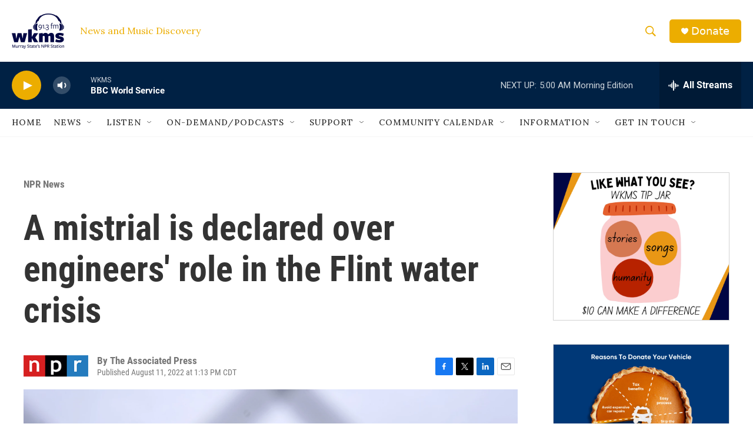

--- FILE ---
content_type: text/html; charset=utf-8
request_url: https://www.google.com/recaptcha/api2/aframe
body_size: 266
content:
<!DOCTYPE HTML><html><head><meta http-equiv="content-type" content="text/html; charset=UTF-8"></head><body><script nonce="ZbPIsammrWI7E_nkuVn3bw">/** Anti-fraud and anti-abuse applications only. See google.com/recaptcha */ try{var clients={'sodar':'https://pagead2.googlesyndication.com/pagead/sodar?'};window.addEventListener("message",function(a){try{if(a.source===window.parent){var b=JSON.parse(a.data);var c=clients[b['id']];if(c){var d=document.createElement('img');d.src=c+b['params']+'&rc='+(localStorage.getItem("rc::a")?sessionStorage.getItem("rc::b"):"");window.document.body.appendChild(d);sessionStorage.setItem("rc::e",parseInt(sessionStorage.getItem("rc::e")||0)+1);localStorage.setItem("rc::h",'1769151995493');}}}catch(b){}});window.parent.postMessage("_grecaptcha_ready", "*");}catch(b){}</script></body></html>